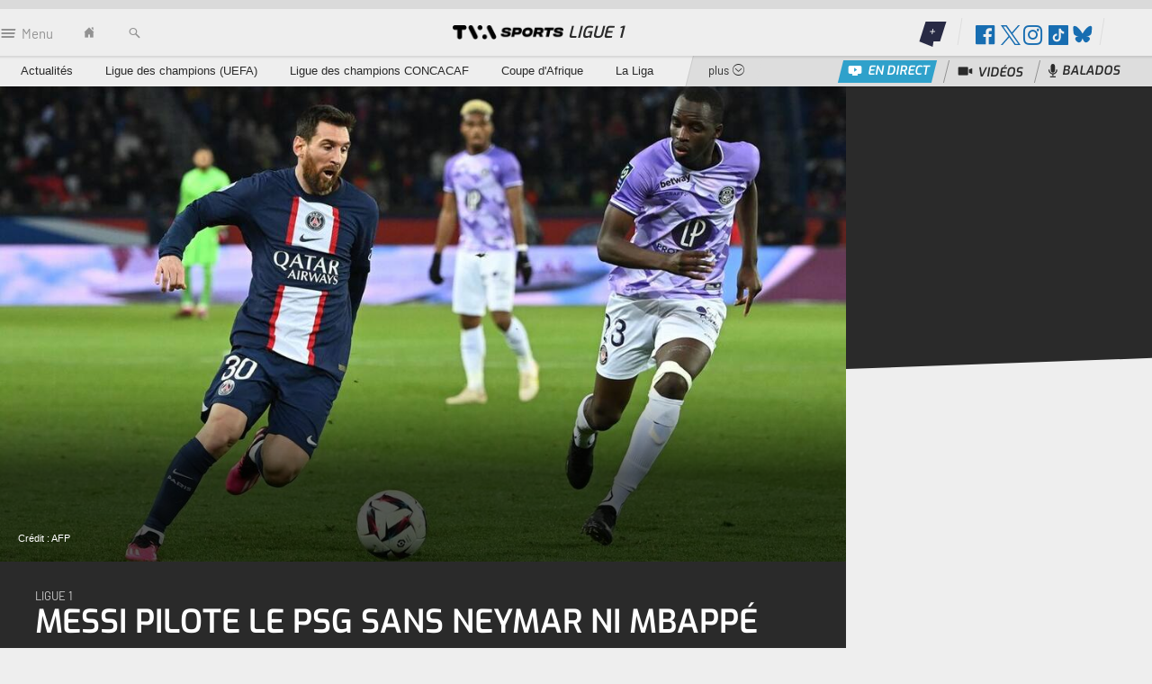

--- FILE ---
content_type: image/svg+xml;charset=UTF-8
request_url: https://theme.tvasports.ca/assets/a1240ea/images/hicks-footer-icon.svg
body_size: 23
content:
<svg width="30" height="30" viewBox="0 0 30 30" fill="none" xmlns="http://www.w3.org/2000/svg">
    <path d="M17.8421 12.7044L29.0028 0H26.359L16.6641 11.0288L8.92656 0H0L11.7032 16.6791L0 30H2.6438L12.8753 18.3507L21.0485 30H29.975M3.598 1.95237H7.65962L26.357 28.1435H22.2944" fill="#539FC7"/>
</svg>


--- FILE ---
content_type: application/javascript; charset=utf-8
request_url: https://fundingchoicesmessages.google.com/f/AGSKWxWlG_PHdHWi1QGptAOM36v0vBM3hwF6IUhi5Pdnt4gJ1G-n9kcNHlL0u0SBdkTEppOkh6P8Ild4oSSyZJgM5PRGzydX4jZQePm48b9SEafyoOF4XUxshztjo83WqCKbn8z05vZnIbYC_hMOEbF7PXgf5AQCG6RepKf9UozIYaFXGs1LxhMu6BA3oFHD/_&clicktag=http-468x060-/ad_rentangle./adswrapper.-article-ads-
body_size: -1290
content:
window['bd6fc4c6-f35e-49ed-aca7-b1a354357593'] = true;

--- FILE ---
content_type: text/javascript;charset=utf-8
request_url: https://api.cxense.com/public/widget/data?json=%7B%22context%22%3A%7B%22referrer%22%3A%22%22%2C%22autoRefresh%22%3Afalse%2C%22url%22%3A%22https%3A%2F%2Fwww.tvasports.ca%2F2023%2F02%2F04%2Fmessi-pilote-le-psg-sans-neymar-ni-mbappe%22%2C%22browserTimezone%22%3A%220%22%7D%2C%22widgetId%22%3A%2277b0a6ec520ac408de55c57ea59e192f127e0d23%22%2C%22user%22%3A%7B%22ids%22%3A%7B%22usi%22%3A%22mjgluuw9mj8jsb8o%22%7D%7D%2C%22prnd%22%3A%22mjgluuw9iqbzle1y%22%7D&media=javascript&sid=1140714022692008809&widgetId=77b0a6ec520ac408de55c57ea59e192f127e0d23&resizeToContentSize=true&useSecureUrls=true&usi=mjgluuw9mj8jsb8o&rnd=455190036&prnd=mjgluuw9iqbzle1y&tzo=0&callback=cXJsonpCB4
body_size: 8867
content:
/**/
cXJsonpCB4({"httpStatus":200,"response":{"items":[{"recs-articleid":"6926013ba7c6fcda0770f767","dominantimage":"https://m1.quebecormedia.com/emp/emp/AdobeStock_2377051173b1c9890-bcb6-4200-8f98-1ab69497f08e_ORIGINAL.jpg?impolicy=crop-resize&x=0&y=300&w=5760&h=3240&width=1200","dominantthumbnail":"https://content-thumbnail.cxpublic.com/content/dominantthumbnail/4034e2d5879bf0d345f8ce5559b973a74604b60a.jpg?693c7947","description":"Les Produits du Québec et sept détaillants locaux bien connus s’unissent pour vous aider à recevoir en grand pour les Fêtes.","campaign":"1","testId":"36","id":"4034e2d5879bf0d345f8ce5559b973a74604b60a","collection":"source unique","placement":"6","title":"14 produits d’ici pour des Fêtes réussies","click_url":"https://api.cxense.com/public/widget/click/[base64]","url":"https://www.salutbonjour.ca/2025/11/26/pensez-les-produits-du-quebec-pour-etre-bien-pret-pour-les-fetes"},{"recs-articleid":"69207463562ffba17bd99b81","dominantimage":"https://m1.quebecormedia.com/emp/emp/Noe_l_Qolab62d39464-d24c-47d7-9a06-10034a049535_ORIGINAL.jpg?impolicy=crop-resize&x=0&y=1855&w=2700&h=1520&width=1200","dominantthumbnail":"https://content-thumbnail.cxpublic.com/content/dominantthumbnail/0ebf4d37f4bea475f75f91f3769a486583a5dd71.jpg?6925c592","description":"Découvrez le guide ultime des idées-cadeaux pour vos proches avec des produits de maquillage, des soins pour la peau et des jouets pour tous.","campaign":"1","testId":"36","id":"0ebf4d37f4bea475f75f91f3769a486583a5dd71","collection":"multi source","placement":"6","title":"Idées-cadeaux: 14 suggestions pour gâter tous vos proches","click_url":"https://api.cxense.com/public/widget/click/[base64]","url":"https://www.clindoeil.ca/2025/11/25/idees-cadeaux-14-suggestions-pour-gater-tous-vos-proches"},{"recs-articleid":"1100908907","dominantimage":"https://m1.quebecormedia.com/emp/emp/AdobeStock_15381272573bc0a82c-e33b-4e25-ba4b-5e78a1f91793_ORIGINAL.jpg?impolicy=crop-resize&x=0&y=349&w=6720&h=3781&width=2560","dominantthumbnail":"https://content-thumbnail.cxpublic.com/content/dominantthumbnail/49587fdc5ce327516a74867d6fa6dc2a5f2ccfe8.jpg?6930ab51","description":"Le calendrier des Fêtes invite aux excès, peut toutefois vite rimer avec brûlures d’estomac, malaises gastriques, indigestion acide et gaz.","campaign":"1","testId":"36","id":"49587fdc5ce327516a74867d6fa6dc2a5f2ccfe8","collection":"multi source","placement":"6","title":"Comment profiter pleinement des repas des Fêtes","click_url":"https://api.cxense.com/public/widget/click/[base64]","url":"https://www.coupdepouce.com/article/la-solution-toute-simple-pour-eviter-les-inconforts-gastriques-durant-les-fetes-470002430"},{"recs-articleid":"69261b3737bcd88c378bb19e","dominantimage":"https://m1.quebecormedia.com/emp/emp/AdobeStock_4071602110a07b169-3ffe-443a-ab5c-fe0015493199_ORIGINAL.jpg?impolicy=crop-resize&x=0&y=192&w=4205&h=2366&width=1200","dominantthumbnail":"https://content-thumbnail.cxpublic.com/content/dominantthumbnail/d9d4cb85a61e88a173608151e2da4ad392024ff8.jpg?6945701f","description":"La peau perd de sa couleur: vivre avec la maladie complexe qu’est le vitiligo","campaign":"1","testId":"36","id":"d9d4cb85a61e88a173608151e2da4ad392024ff8","collection":"multi source","placement":"6","title":"Comprendre le vitiligo: vivre avec une maladie complexe","click_url":"https://api.cxense.com/public/widget/click/[base64]","url":"https://www.journaldequebec.com/2025/11/28/comprendre-le-vitiligo-vivre-avec-une-maladie-complexe"},{"recs-articleid":"691f34966436234cc84c91d0","dominantimage":"https://m1.quebecormedia.com/emp/emp/AdobeStock_46124100873690b22-40cc-4ce7-b70f-e3d9031d2240_ORIGINAL.jpg?impolicy=crop-resize&x=0&y=415&w=7952&h=4474&width=1200","dominantthumbnail":"https://content-thumbnail.cxpublic.com/content/dominantthumbnail/6401f0e6745e25233f8abd757e22b9c3c8e2ea68.jpg?6929bfc3","description":"Rien ne vaut un bon roman pour faire plaisir aux passionnés de lecture en ce temps des Fêtes!","campaign":"1","testId":"36","id":"6401f0e6745e25233f8abd757e22b9c3c8e2ea68","collection":"multi source","placement":"6","title":"3 suggestions de lecture à offrir ou à s'offrir","click_url":"https://api.cxense.com/public/widget/click/[base64]","url":"https://www.journaldemontreal.com/2025/11/28/3-suggestions-de-lecture-a-offrir-ou-a-soffrir"},{"recs-articleid":"691ddbab09298044a7404490","dominantimage":"https://m1.quebecormedia.com/emp/emp/Manmade_BlackFriday_BundleNewspaper_FR50d474fb-0348-413b-bf49-884f81a09de7_ORIGINAL.jpg?impolicy=crop-resize&x=0&y=961&w=3849&h=2167&width=1200","dominantthumbnail":"https://content-thumbnail.cxpublic.com/content/dominantthumbnail/cd86172a6cb512aab5987251b0e55e0ef4269c18.jpg?6929b87f","description":"Pour la deuxième année consécutive, la marque québécoise Manmade revient avec une offre du Vendredi fou.","campaign":"1","testId":"36","id":"cd86172a6cb512aab5987251b0e55e0ef4269c18","collection":"multi source","placement":"6","title":"Le cadeau parfait pour lui, plus d'économie pour vous!","click_url":"https://api.cxense.com/public/widget/click/[base64]","url":"https://www.journaldemontreal.com/2025/11/28/le-cadeau-parfait-pour-lui-plus-deconomie-pour-vous"},{"recs-articleid":"691f2d76b9e3ca8d619dd7e4","dominantimage":"https://m1.quebecormedia.com/emp/emp/header_Loblaws8314a51b-5835-4957-8db2-9ec3a4109c55_ORIGINAL.jpg?impolicy=crop-resize&x=0&y=299&w=1530&h=860&width=1200","dominantthumbnail":"https://content-thumbnail.cxpublic.com/content/dominantthumbnail/a645c4a56853dfe51653b1d54d0c08e533735a89.jpg?693ac9bc","description":"Accumulez des points sur vos achats quotidiens que ce soit à l’épicerie, à la station d’essence ou à l’achat de produits de santé et de beauté.","campaign":"1","testId":"36","id":"a645c4a56853dfe51653b1d54d0c08e533735a89","collection":"multi source","placement":"6","title":"Un programme qui permet d’économiser sur les essentiels de tous les jours","click_url":"https://api.cxense.com/public/widget/click/[base64]","url":"https://www.journaldemontreal.com/2025/11/21/un-programme-qui-permet-deconomiser-sur-les-essentiels-de-tous-les-jours"},{"recs-articleid":"690cbaf6bcb984e266ad3e9c","dominantimage":"https://m1.quebecormedia.com/emp/emp/AdobeStock_488708999cbb8e243-815d-4241-834e-0510137d099e_ORIGINAL.jpg?impolicy=crop-resize&x=0&y=312&w=6000&h=3376&width=1200","dominantthumbnail":"https://content-thumbnail.cxpublic.com/content/dominantthumbnail/196e0c9d28790c64ad78f78ea98ca0b7faf257c5.jpg?6930537c","description":"Le Québec se construit sur la confiance, la solidarité et l’épargne collective","campaign":"1","testId":"36","id":"196e0c9d28790c64ad78f78ea98ca0b7faf257c5","collection":"multi source","placement":"6","title":"Comment l’épargne d’ici transforme nos entreprises","click_url":"https://api.cxense.com/public/widget/click/[base64]","url":"https://www.journaldemontreal.com/2025/11/10/decouvrez-comment-votre-epargne-renforce-le-quebec-de-demain"}],"template":"<div data-cx_61ws tmp:class=\"cx-flex-module\">\n  <!--%\n  var items = data.response.items;\n  for (var i = 0; i < items.length; i++) {\n    var item = items[i];\n    var itemImage = item.dominantthumbnail || '';\n  %-->\n\n    <!--% if (itemImage) { %-->\n  <a tmp:id=\"{{cX.CCE.clickTracker(item)}}\" tmp:class=\"cx-item\" tmp:href=\"{{item.url}}\" tmp:target=\"_top\" tmp:title=\"{{item.title}}\">\n    <img tmp:srcset=\"{{itemImage}} 300w, {{item.dominantimage}} 960w\" tmp:sizes=\"(max-width: 600px) 300px, 960px\" tmp:src=\"{{itemImage}}\" tmp:alt=\"\">\n    <h3>{{item.title}}</h3>\n  </a>\n    <!--% } else {%-->\n  <a tmp:id=\"{{cX.CCE.clickTracker(item)}}\" tmp:class=\"cx-item text-only\" tmp:href=\"{{item.url}}\" tmp:target=\"_top\" tmp:title=\"{{item.title}}\">\n    <h3>{{item.title}}</h3>\n      <!--% if (item.description) { %-->\n    <span>{{item.description}}</span>\n      <!--% } %-->\n  </a>\n    <!--% } %-->\n  <!--% } %-->\n</div>\n","style":"@import url('https://fonts.googleapis.com/css2?family=Roboto&display=swap');\n\n.cx-flex-module[data-cx_61ws] {\n    --cx-columns: 4;\n    --cx-item-gap: 4px;\n    --cx-image-height: 220px;\n    --cx-background-color: #FFF;\n    --cx-text-color: #555;\n    --cx-text-hover-color: #000;\n    --cx-font-size: 15px;\n    --cx-font-family: 'Roboto', arial, helvetica, sans-serif;\n    --cx-item-width: calc(100% / var(--cx-columns));\n    display: flex;\n    flex-wrap: wrap;\n    justify-content: space-evenly;\n    background: var(--cx-background-color);\n    padding: var(--cx-item-gap);\n}\n\n.cx-flex-module[data-cx_61ws] .cx-item {\n    width: calc(var(--cx-item-width) - var(--cx-columns) * var(--cx-item-gap));\n    margin: var(--cx-item-gap) var(--cx-item-gap) calc(2 * var(--cx-item-gap)) var(--cx-item-gap);\n    flex-grow: 1;\n    display: block;\n    text-decoration: none;\n}\n\n.cx-flex-module[data-cx_61ws] .cx-item.text-only {\n    background: #FAFAFA;\n    padding: 15px;\n    box-sizing: border-box;\n}\n\n.cx-flex-module[data-cx_61ws] img {\n    width: 100%;\n    height: var(--cx-image-height);\n    object-fit: cover;\n    background: #EFEFEF;\n}\n\n.cx-flex-module[data-cx_61ws] .cx-item h3 {\n    font-family: var(--cx-font-family);\n    font-size: var(--cx-font-size);\n    font-weight: bold;\n    color: var(--cx-text-color);\n    line-height: 1.3;\n    padding: 0;\n    margin: 0;\n}\n\n.cx-flex-module[data-cx_61ws] .cx-item.text-only span {\n    font-family: var(--cx-font-family);\n    font-size: 90%;\n    color: var(--cx-text-color);\n    filter: opacity(0.5);\n    margin: 5px 0;\n    line-height: 1.3;\n}\n\n.cx-flex-module[data-cx_61ws] .cx-item:hover {\n    opacity: 0.95;\n}\n\n.cx-flex-module[data-cx_61ws] .cx-item:hover h3 {\n    color: var(--cx-text-hover-color);\n}\n\n@media screen and (max-width: 600px) {\n    .cx-flex-module[data-cx_61ws] .cx-item {\n        width: calc(100% - 4 * var(--cx-item-gap));\n        height: unset;\n        margin: var(--cx-item-gap) calc(2 * var(--cx-item-gap));\n    }\n\n    .cx-flex-module[data-cx_61ws] .cx-item h3 {\n        font-size: 5vw;\n    }\n\n    .cx-flex-module[data-cx_61ws] img {\n        height: unset;\n    }\n}\n\n/* IE10+ */\n@media screen\\0 {\n    .cx-flex-module[data-cx_61ws] {\n        background: #FFF;\n        padding: 4px;\n    }\n\n    .cx-flex-module[data-cx_61ws] .cx-item {\n        width: calc(33% - 12px);\n        margin: 4px;\n    }\n\n    .cx-flex-module[data-cx_61ws] img {\n        min-height: auto;\n    }\n\n    .cx-flex-module[data-cx_61ws] .cx-item h3 {\n        font-family: Roboto, arial, helvetica, sans-serif;\n        font-size: 14px;\n        color: #555;\n        margin: 5px 0;\n    }\n\n    .cx-flex-module[data-cx_61ws] .cx-item:hover h3 {\n        color: #000;\n    }\n\n    .cx-flex-module[data-cx_61ws] .cx-item.text-only span {\n        font-family: Roboto, arial, helvetica, sans-serif;\n        color: #AAA;\n    }\n}\n","prnd":"mjgluuw9iqbzle1y"}})

--- FILE ---
content_type: image/svg+xml;charset=UTF-8
request_url: https://theme.tvasports.ca/assets/a1240ea/images/icon-hicks-share-blue.svg
body_size: 34
content:
<svg width="17" height="16" viewBox="0 0 17 16" fill="none" xmlns="http://www.w3.org/2000/svg">
    <path d="M9.58892 6.77569L15.5463 0H14.1351L8.96012 5.88203L4.82999 0H0.0651855L6.31212 8.89552L0.0651855 16H1.47639L6.93772 9.78704L11.3004 16H16.0652M1.98572 1.04127H4.15372L14.134 15.0099H11.9655" fill="#16ACEA"/>
</svg>


--- FILE ---
content_type: image/svg+xml;charset=UTF-8
request_url: https://theme.tvasports.ca/assets/a1240ea/images/tvaplus_white.svg
body_size: 633
content:
<svg width="84" height="23" viewBox="0 0 84 23" fill="none" xmlns="http://www.w3.org/2000/svg">
<path d="M18.8127 0H3.77385C1.58304 0 0 1.60537 0 3.73393C0 5.86248 1.58304 7.46786 3.77385 7.46786H7.51943V18.9563C7.51943 21.4432 9.19434 22.9196 11.2933 22.9196C13.3922 22.9196 15.0671 21.4504 15.0671 18.9563V7.46069H18.8127C21.0035 7.46069 22.5866 5.85532 22.5866 3.72676C22.5866 1.60537 21.0106 0 18.8127 0Z" fill="white"/>
<path d="M40.2048 16.8851L33.1659 2.6159C32.2613 0.817021 31.0669 0 29.5545 0C27.392 0 25.7807 1.66988 25.7807 3.7626C25.7807 4.51511 25.9432 5.20313 26.3602 6.02015L33.392 20.2894C34.2966 22.0882 35.491 22.9053 37.0033 22.9053C39.1659 22.9053 40.7772 21.2354 40.7772 19.1427C40.7843 18.3901 40.6217 17.7021 40.2048 16.8851Z" fill="white"/>
<path d="M40.721 3.8916C40.721 6.08466 42.3959 7.7832 44.5584 7.7832C46.721 7.7832 48.3959 6.08466 48.3959 3.8916C48.3959 1.69854 46.721 0 44.5584 0C42.3959 0 40.721 1.69854 40.721 3.8916Z" fill="white"/>
<path d="M55.9506 19.0137C55.9506 16.8207 54.2757 15.1222 52.1131 15.1222C49.9506 15.1222 48.2686 16.8207 48.2686 19.0137C48.2686 21.2068 49.9435 22.9053 52.1061 22.9053C54.2686 22.9053 55.9506 21.2068 55.9506 19.0137Z" fill="white"/>
<path d="M56.4664 6.02015L63.4982 20.2894C64.4027 22.0882 65.5971 22.9053 67.1095 22.9053C69.272 22.9053 70.8833 21.2354 70.8833 19.1427C70.8833 18.3901 70.7208 17.7021 70.3038 16.8851L63.2791 2.6159C62.3745 0.817021 61.1801 0 59.6607 0C57.4982 0 55.8869 1.66988 55.8869 3.7626C55.8869 4.51511 56.0494 5.20313 56.4664 6.02015Z" fill="white"/>
<path d="M84.0015 6.22799C84.0015 5.3608 83.4079 4.67279 82.4114 4.67279H79.3937V1.61254C79.3937 0.602015 78.7082 0 77.8601 0C77.005 0 76.3266 0.602015 76.3266 1.61254V4.67279H73.3089C72.3124 4.67279 71.7188 5.36797 71.7188 6.22799C71.7188 7.09518 72.3124 7.7832 73.3089 7.7832H76.3266V10.8434C76.3266 11.854 77.0121 12.456 77.8601 12.456C78.7153 12.456 79.3937 11.854 79.3937 10.8434V7.7832H82.4114C83.4079 7.79036 84.0015 7.09518 84.0015 6.22799Z" fill="white"/>
</svg>


--- FILE ---
content_type: text/javascript;charset=utf-8
request_url: https://p1cluster.cxense.com/p1.js
body_size: 101
content:
cX.library.onP1('12d4gcmsgp8uw3o8ghw1xacr4x');


--- FILE ---
content_type: text/javascript;charset=utf-8
request_url: https://api.cxense.com/public/widget/data?json=%7B%22context%22%3A%7B%22referrer%22%3A%22%22%2C%22autoRefresh%22%3Afalse%2C%22url%22%3A%22https%3A%2F%2Fwww.tvasports.ca%2F2023%2F02%2F04%2Fmessi-pilote-le-psg-sans-neymar-ni-mbappe%22%2C%22browserTimezone%22%3A%220%22%7D%2C%22widgetId%22%3A%221df0486cf157971068201b8a71a8a6614642a54e%22%2C%22user%22%3A%7B%22ids%22%3A%7B%22usi%22%3A%22mjgluuw9mj8jsb8o%22%7D%7D%2C%22prnd%22%3A%22mjgluuw9iqbzle1y%22%7D&media=javascript&sid=1140714022692008809&widgetId=1df0486cf157971068201b8a71a8a6614642a54e&resizeToContentSize=true&useSecureUrls=true&usi=mjgluuw9mj8jsb8o&rnd=1004345346&prnd=mjgluuw9iqbzle1y&tzo=0&callback=cXJsonpCB2
body_size: 9785
content:
/**/
cXJsonpCB2({"httpStatus":200,"response":{"items":[{"recs-category":"LNH","dominantimagedimensions":"1000x563","recs-articleid":"69470849cd2fea7f398201fe","recs-image":"https://m1.quebecormedia.com/emp/emp/25723dd2-c27a-4442-8163-8949a1c56429_ORIGINAL.jpg?impolicy=crop-resize&x=1&y=122&w=1701&h=958&width=600","description":"L'attaquant n'est pas resté sur la glace pour un avantage numérique des Flyers, à son mécontentement.","collection":"TVA Sports - Contenu vidéo","dominantthumbnaildimensions":"300x169","title":"Marabout, Matvei Michkov s'obstine avec son entraîneur au banc","recs-que-image1x1":"https://m1.quebecormedia.com/emp/emp/25723dd2-c27a-4442-8163-8949a1c56429_ORIGINAL.jpg?impolicy=crop-resize&x=0&y=0&w=0&h=0&width=600","url":"https://www.tvasports.ca/2025/12/20/marabout-matvei-michkov-sobstine-avec-son-entraineur-au-banc","dominantimage":"https://m1.quebecormedia.com/emp/emp/25723dd2-c27a-4442-8163-8949a1c56429_ORIGINAL.jpg?impolicy=crop-resize&x=1&y=122&w=1701&h=958&width=1000","dominantthumbnail":"https://content-thumbnail.cxpublic.com/content/dominantthumbnail/ca9bfa7626432507005238de2faca2caf3107350.jpg?69470876","campaign":"undefined","testId":"14","id":"ca9bfa7626432507005238de2faca2caf3107350","placement":"6","recs-que-category":"LNH","click_url":"https://api.cxense.com/public/widget/click/[base64]"},{"recs-category":"LNH","dominantimagedimensions":"1000x563","recs-articleid":"69475bc6cd2fea7f39820241","recs-image":"https://m1.quebecormedia.com/emp/emp/ff4b0740-278a-11ec-8f79-d7490aca8aaf_ORIGINAL.jpg?impolicy=crop-resize&x=0&y=46&w=1200&h=676&width=600","description":"L’ancien directeur général du CH quitte l’organisation des Kings.","collection":"TVA Sports - Contenu non-vidéo","dominantthumbnaildimensions":"300x169","title":"Marc Bergevin quitte la Californie pour Buffalo","recs-que-image1x1":"https://m1.quebecormedia.com/emp/emp/ff4b0740-278a-11ec-8f79-d7490aca8aaf_ORIGINAL.jpg?impolicy=crop-resize&x=0&y=0&w=0&h=0&width=600","url":"https://www.tvasports.ca/2025/12/20/marc-bergevin-quitte-la-californie-pour-buffalo","dominantimage":"https://m1.quebecormedia.com/emp/emp/ff4b0740-278a-11ec-8f79-d7490aca8aaf_ORIGINAL.jpg?impolicy=crop-resize&x=0&y=46&w=1200&h=676&width=1000","dominantthumbnail":"https://content-thumbnail.cxpublic.com/content/dominantthumbnail/801447e766d0a05b6fe041f02cf65d3e0fb2b28b.jpg?69480cea","campaign":"1","testId":"14","id":"801447e766d0a05b6fe041f02cf65d3e0fb2b28b","placement":"6","recs-que-category":"LNH","click_url":"https://api.cxense.com/public/widget/click/[base64]"},{"recs-category":"JiC","dominantimagedimensions":"1000x563","recs-articleid":"6941f479f362215ac9b7cb0a","recs-image":"https://m1.quebecormedia.com/emp/emp/7e7439f0-dad9-11f0-9b1f-5504697140b7_ORIGINAL.jpg?impolicy=crop-resize&x=0&y=204&w=5000&h=2815&width=600","description":"À 34 ans, le robuste ailier écoule la dernière année de son contrat avec les Flyers.","collection":"TVA Sports - Contenu vidéo","dominantthumbnaildimensions":"300x169","title":"Quel avenir pour Nicolas Deslauriers?","recs-que-image1x1":"https://m1.quebecormedia.com/emp/emp/7e7439f0-dad9-11f0-9b1f-5504697140b7_ORIGINAL.jpg?impolicy=crop-resize&x=0&y=0&w=0&h=0&width=600","url":"https://www.tvasports.ca/2025/12/16/quel-avenir-pour-nicolas-deslauriers","dominantimage":"https://m1.quebecormedia.com/emp/emp/7e7439f0-dad9-11f0-9b1f-5504697140b7_ORIGINAL.jpg?impolicy=crop-resize&x=0&y=204&w=5000&h=2815&width=1000","dominantthumbnail":"https://content-thumbnail.cxpublic.com/content/dominantthumbnail/c0d9883efac87df5d96fa91d1fae97f2693bc6ee.jpg?6942013f","campaign":"undefined","testId":"14","id":"c0d9883efac87df5d96fa91d1fae97f2693bc6ee","placement":"6","recs-que-category":"JiC","click_url":"https://api.cxense.com/public/widget/click/[base64]"},{"recs-category":"Canadiens de Montréal","dominantimagedimensions":"1000x563","recs-articleid":"6946e52b905fc8038b28dc8f","recs-image":"https://m1.quebecormedia.com/emp/emp/754357e0-29c1-11f0-98d5-23747020f050_ORIGINAL.jpg?impolicy=crop-resize&x=0&y=65&w=1200&h=675&width=600","description":"Les responsables de la gestion de la masse salariale du Tricolore ont dû être ingénieux tard vendredi soir.","collection":"TVA Sports - Contenu vidéo","dominantthumbnaildimensions":"300x169","title":"La gymnastique salariale derrière l'acquisition de Phillip Danault","recs-que-image1x1":"https://m1.quebecormedia.com/emp/emp/754357e0-29c1-11f0-98d5-23747020f050_ORIGINAL.jpg?impolicy=crop-resize&x=0&y=0&w=0&h=0&width=600","url":"https://www.tvasports.ca/2025/12/20/la-gymnastique-salariale-derriere-lacquisition-de-phillip-danault","dominantimage":"https://m1.quebecormedia.com/emp/emp/754357e0-29c1-11f0-98d5-23747020f050_ORIGINAL.jpg?impolicy=crop-resize&x=0&y=65&w=1200&h=675&width=1000","dominantthumbnail":"https://content-thumbnail.cxpublic.com/content/dominantthumbnail/def0b6059d9f4549a0405d937b1dadc18dd661c1.jpg?6946e9fe","campaign":"undefined","testId":"14","id":"def0b6059d9f4549a0405d937b1dadc18dd661c1","placement":"6","recs-que-category":"Canadiens de Montréal","click_url":"https://api.cxense.com/public/widget/click/[base64]"},{"recs-category":"Canadiens de Montréal","dominantimagedimensions":"1000x563","recs-articleid":"69480221905fc8038b28dd70","recs-image":"https://m1.quebecormedia.com/emp/emp/fed023b0-ded1-11f0-9b1f-5504697140b7_ORIGINAL.jpg?impolicy=crop-resize&x=0&y=5&w=3000&h=1689&width=600","description":"Dans un match historique, les Penguins l'emportent 4 à 3 en tirs de barrage contre le Canadien.","collection":"TVA Sports - Contenu vidéo","dominantthumbnaildimensions":"300x169","title":"Le Kid devance le Magnifique et le CH ne peut compléter le balayage","recs-que-image1x1":"https://m1.quebecormedia.com/emp/emp/fed023b0-ded1-11f0-9b1f-5504697140b7_ORIGINAL.jpg?impolicy=crop-resize&x=0&y=0&w=0&h=0&width=600","url":"https://www.tvasports.ca/2025/12/21/le-ch-vise-le-coup-de-balai-face-aux-penguins","dominantimage":"https://m1.quebecormedia.com/emp/emp/fed023b0-ded1-11f0-9b1f-5504697140b7_ORIGINAL.jpg?impolicy=crop-resize&x=0&y=5&w=3000&h=1689&width=1000","dominantthumbnail":"https://content-thumbnail.cxpublic.com/content/dominantthumbnail/f1952da3acb4f0586f9a346f5f7692c51c645530.jpg?6948b5af","campaign":"undefined","testId":"14","id":"f1952da3acb4f0586f9a346f5f7692c51c645530","placement":"6","recs-que-category":"Canadiens de Montréal","click_url":"https://api.cxense.com/public/widget/click/[base64]"},{"recs-category":"Canadiens de Montréal","dominantimagedimensions":"1000x562","recs-articleid":"6943326bf362215ac9b7cc9d","recs-image":"https://m1.quebecormedia.com/emp/emp/Capture_d_e_cran_le_2025_12_17_a_17.41.1649b6c2e6-de44-4ae5-97e3-1e897c0e87ed_ORIGINAL.jpg?impolicy=crop-resize&x=0&y=110&w=1073&h=603&width=600","description":"Ivan Demidov a montré pour la première fois son côté plus agressif durant le match face aux Flyers.","collection":"TVA Sports - Contenu vidéo","dominantthumbnaildimensions":"300x169","title":"Ivan Demidov : «Je me suis dit : “coudonc, il veut jeter les mitaines”»","recs-que-image1x1":"https://m1.quebecormedia.com/emp/emp/Capture_d_e_cran_le_2025_12_17_a_17.41.1649b6c2e6-de44-4ae5-97e3-1e897c0e87ed_ORIGINAL.jpg?impolicy=crop-resize&x=0&y=0&w=0&h=0&width=600","url":"https://www.tvasports.ca/2025/12/17/ivan-demidov--je-me-suis-dit--coudonc-il-veut-jeter-les-mitaines","dominantimage":"https://m1.quebecormedia.com/emp/emp/Capture_d_e_cran_le_2025_12_17_a_17.41.1649b6c2e6-de44-4ae5-97e3-1e897c0e87ed_ORIGINAL.jpg?impolicy=crop-resize&x=0&y=110&w=1073&h=603&width=1000","dominantthumbnail":"https://content-thumbnail.cxpublic.com/content/dominantthumbnail/39dfb2354c772424f1b7519d413f4cacd2438592.jpg?6943328c","campaign":"undefined","testId":"14","id":"39dfb2354c772424f1b7519d413f4cacd2438592","placement":"6","recs-que-category":"Canadiens de Montréal","click_url":"https://api.cxense.com/public/widget/click/[base64]"},{"recs-category":"Canadiens de Montréal","dominantimagedimensions":"1000x563","recs-articleid":"69486975905fc8038b28ddda","recs-image":"https://m1.quebecormedia.com/emp/emp/cf933e10-b9e8-11f0-aeed-0ffe4e380456_ORIGINAL.jpg?impolicy=crop-resize&x=0&y=121&w=5000&h=2815&width=600","description":"Des décisions difficiles pourraient attendre le Canadien quand tous les joueurs à l'infirmerie reviendront.","collection":"TVA Sports - Contenu non-vidéo","dominantthumbnaildimensions":"300x169","title":"Le retour éventuel des blessés: un possible casse-tête pour le CH","recs-que-image1x1":"https://m1.quebecormedia.com/emp/emp/cf933e10-b9e8-11f0-aeed-0ffe4e380456_ORIGINAL.jpg?impolicy=crop-resize&x=0&y=0&w=0&h=0&width=600","url":"https://www.tvasports.ca/2025/12/21/le-retour-eventuel-des-blesses-un-possible-casse-tete-pour-le-ch","dominantimage":"https://m1.quebecormedia.com/emp/emp/cf933e10-b9e8-11f0-aeed-0ffe4e380456_ORIGINAL.jpg?impolicy=crop-resize&x=0&y=121&w=5000&h=2815&width=1000","dominantthumbnail":"https://content-thumbnail.cxpublic.com/content/dominantthumbnail/3c040aaea4cd0e1ba5eac5a3d4a306da2f7e0b02.jpg?69487722","campaign":"1","testId":"14","id":"3c040aaea4cd0e1ba5eac5a3d4a306da2f7e0b02","placement":"6","recs-que-category":"Canadiens de Montréal","click_url":"https://api.cxense.com/public/widget/click/[base64]"},{"recs-category":"LNH","dominantimagedimensions":"1000x563","recs-articleid":"694063390ee9a05ff9e7f859","recs-image":"https://m1.quebecormedia.com/emp/emp/6cdcce70-155c-11f0-a2ca-87071e11518e_ORIGINAL.jpg?impolicy=crop-resize&x=0&y=0&w=5000&h=2815&width=600","description":"Le Suédois Berggren avait connu des débuts prometteurs dans la LNH, mais sa carrière a piqué du nez par la suite.","collection":"TVA Sports - Contenu non-vidéo","dominantthumbnaildimensions":"300x169","title":"Surprise des Red Wings au ballottage","recs-que-image1x1":"https://m1.quebecormedia.com/emp/emp/6cdcce70-155c-11f0-a2ca-87071e11518e_ORIGINAL.jpg?impolicy=crop-resize&x=0&y=0&w=0&h=0&width=600","url":"https://www.tvasports.ca/2025/12/15/un-morceau-important-du-yzerplan-au-ballottage","dominantimage":"https://m1.quebecormedia.com/emp/emp/6cdcce70-155c-11f0-a2ca-87071e11518e_ORIGINAL.jpg?impolicy=crop-resize&x=0&y=0&w=5000&h=2815&width=1000","dominantthumbnail":"https://content-thumbnail.cxpublic.com/content/dominantthumbnail/5283e106f4a9026c581c0287004bd1b3af62ec59.jpg?6940adbf","campaign":"1","testId":"14","id":"5283e106f4a9026c581c0287004bd1b3af62ec59","placement":"6","recs-que-category":"LNH","click_url":"https://api.cxense.com/public/widget/click/[base64]"},{"recs-category":"Canadiens de Montréal","dominantimagedimensions":"1000x563","recs-articleid":"694738e8905fc8038b28dd1d","recs-image":"https://m1.quebecormedia.com/emp/emp/410000_2195277730034c-f7c0-4d84-af16-56cb1f4002a6_ORIGINAL.jpg?impolicy=crop-resize&x=0&y=428&w=8192&h=4608&width=600","description":"Samuel Montembeault a été plus solide durant son deuxième match avec le Rocket de Laval, qui s’est néanmoins soldé par un revers.","collection":"TVA Sports - Contenu non-vidéo","dominantthumbnaildimensions":"300x169","title":"Une autre défaite honorable avec Laval pour Samuel Montembeault","recs-que-image1x1":"https://m1.quebecormedia.com/emp/emp/410000_2195277730034c-f7c0-4d84-af16-56cb1f4002a6_ORIGINAL.jpg?impolicy=crop-resize&x=0&y=0&w=0&h=0&width=600","url":"https://www.tvasports.ca/2025/12/20/une-autre-defaite-honorable-a-laval-pour-samuel-montembeault","dominantimage":"https://m1.quebecormedia.com/emp/emp/410000_2195277730034c-f7c0-4d84-af16-56cb1f4002a6_ORIGINAL.jpg?impolicy=crop-resize&x=0&y=428&w=8192&h=4608&width=1000","dominantthumbnail":"https://content-thumbnail.cxpublic.com/content/dominantthumbnail/c29ccdcb92176428063924fc36e62be7b546544f.jpg?69485d1a","campaign":"1","testId":"14","id":"c29ccdcb92176428063924fc36e62be7b546544f","placement":"6","recs-que-category":"Canadiens de Montréal","click_url":"https://api.cxense.com/public/widget/click/[base64]"}],"template":"<div data-cx_c9y7 tmp:class=\"cx-flex-module\">\n  <!--%\n  var items = data.response.items;\n  for (var i = 0; i < items.length; i++) {\n    var item = items[i];\n    var itemImage = item.dominantthumbnail || '';\n  %-->\n\n    <!--% if (itemImage) { %-->\n  <a tmp:id=\"{{cX.CCE.clickTracker(item)}}\" tmp:class=\"cx-item\" tmp:href=\"{{item.url}}\" tmp:target=\"_top\" tmp:title=\"{{item.title}}\">\n    <img tmp:srcset=\"{{itemImage}} 300w, {{item.dominantimage}} 960w\" tmp:sizes=\"(max-width: 600px) 300px, 960px\" tmp:src=\"{{itemImage}}\" tmp:alt=\"\">\n    <h3>{{item.title}}</h3>\n  </a>\n    <!--% } else {%-->\n  <a tmp:id=\"{{cX.CCE.clickTracker(item)}}\" tmp:class=\"cx-item text-only\" tmp:href=\"{{item.url}}\" tmp:target=\"_top\" tmp:title=\"{{item.title}}\">\n    <h3>{{item.title}}</h3>\n      <!--% if (item.description) { %-->\n    <span>{{item.description}}</span>\n      <!--% } %-->\n  </a>\n    <!--% } %-->\n  <!--% } %-->\n</div>\n","style":"@import url('https://fonts.googleapis.com/css2?family=Roboto&display=swap');\n\n.cx-flex-module[data-cx_c9y7] {\n    --cx-columns: 3;\n    --cx-item-gap: 4px;\n    --cx-image-height: 220px;\n    --cx-background-color: #FFF;\n    --cx-text-color: #555;\n    --cx-text-hover-color: #000;\n    --cx-font-size: 15px;\n    --cx-font-family: 'Roboto', arial, helvetica, sans-serif;\n    --cx-item-width: calc(100% / var(--cx-columns));\n    display: flex;\n    flex-wrap: wrap;\n    justify-content: space-evenly;\n    background: var(--cx-background-color);\n    padding: var(--cx-item-gap);\n}\n\n.cx-flex-module[data-cx_c9y7] .cx-item {\n    width: calc(var(--cx-item-width) - var(--cx-columns) * var(--cx-item-gap));\n    margin: var(--cx-item-gap) var(--cx-item-gap) calc(2 * var(--cx-item-gap)) var(--cx-item-gap);\n    flex-grow: 1;\n    display: block;\n    text-decoration: none;\n}\n\n.cx-flex-module[data-cx_c9y7] .cx-item.text-only {\n    background: #FAFAFA;\n    padding: 15px;\n    box-sizing: border-box;\n}\n\n.cx-flex-module[data-cx_c9y7] img {\n    width: 100%;\n    height: var(--cx-image-height);\n    object-fit: cover;\n    background: #EFEFEF;\n}\n\n.cx-flex-module[data-cx_c9y7] .cx-item h3 {\n    font-family: var(--cx-font-family);\n    font-size: var(--cx-font-size);\n    font-weight: bold;\n    color: var(--cx-text-color);\n    line-height: 1.3;\n    padding: 0;\n    margin: 0;\n}\n\n.cx-flex-module[data-cx_c9y7] .cx-item.text-only span {\n    font-family: var(--cx-font-family);\n    font-size: 90%;\n    color: var(--cx-text-color);\n    filter: opacity(0.5);\n    margin: 5px 0;\n    line-height: 1.3;\n}\n\n.cx-flex-module[data-cx_c9y7] .cx-item:hover {\n    opacity: 0.95;\n}\n\n.cx-flex-module[data-cx_c9y7] .cx-item:hover h3 {\n    color: var(--cx-text-hover-color);\n}\n\n@media screen and (max-width: 600px) {\n    .cx-flex-module[data-cx_c9y7] .cx-item {\n        width: calc(100% - 4 * var(--cx-item-gap));\n        height: unset;\n        margin: var(--cx-item-gap) calc(2 * var(--cx-item-gap));\n    }\n\n    .cx-flex-module[data-cx_c9y7] .cx-item h3 {\n        font-size: 5vw;\n    }\n\n    .cx-flex-module[data-cx_c9y7] img {\n        height: unset;\n    }\n}\n\n/* IE10+ */\n@media screen\\0 {\n    .cx-flex-module[data-cx_c9y7] {\n        background: #FFF;\n        padding: 4px;\n    }\n\n    .cx-flex-module[data-cx_c9y7] .cx-item {\n        width: calc(33% - 12px);\n        margin: 4px;\n    }\n\n    .cx-flex-module[data-cx_c9y7] img {\n        min-height: auto;\n    }\n\n    .cx-flex-module[data-cx_c9y7] .cx-item h3 {\n        font-family: Roboto, arial, helvetica, sans-serif;\n        font-size: 14px;\n        color: #555;\n        margin: 5px 0;\n    }\n\n    .cx-flex-module[data-cx_c9y7] .cx-item:hover h3 {\n        color: #000;\n    }\n\n    .cx-flex-module[data-cx_c9y7] .cx-item.text-only span {\n        font-family: Roboto, arial, helvetica, sans-serif;\n        color: #AAA;\n    }\n}\n","prnd":"mjgluuw9iqbzle1y"}})

--- FILE ---
content_type: image/svg+xml;charset=UTF-8
request_url: https://theme.tvasports.ca/assets/a1240ea/images/tiktok-icon-footer.svg
body_size: 629
content:
<svg width="31" height="31" viewBox="0 0 31 31" fill="none" xmlns="http://www.w3.org/2000/svg">
<path d="M29.45 0H1.55C1.13891 0 0.744666 0.163303 0.453984 0.453984C0.163303 0.744666 0 1.13891 0 1.55V29.45C0 29.8611 0.163303 30.2553 0.453984 30.546C0.744666 30.8367 1.13891 31 1.55 31H29.45C29.8611 31 30.2553 30.8367 30.546 30.546C30.8367 30.2553 31 29.8611 31 29.45V1.55C31 1.13891 30.8367 0.744666 30.546 0.453984C30.2553 0.163303 29.8611 0 29.45 0ZM24.3644 13.5238C24.1955 13.5408 24.025 13.5485 23.8561 13.5501C22.9364 13.5513 22.031 13.3233 21.2216 12.8868C20.4121 12.4503 19.7242 11.819 19.22 11.0499V19.5641C19.2203 20.8092 18.8514 22.0264 18.1598 23.0617C17.4683 24.0971 16.4852 24.9041 15.335 25.3808C14.1847 25.8574 12.919 25.9822 11.6978 25.7393C10.4767 25.4965 9.35493 24.897 8.47453 24.0166C7.59413 23.1362 6.9946 22.0144 6.75177 20.7933C6.50894 19.5721 6.63373 18.3064 7.11034 17.1561C7.58695 16.0059 8.39398 15.0228 9.42935 14.3313C10.4647 13.6397 11.6819 13.2708 12.927 13.2711C13.0588 13.2711 13.1858 13.2835 13.316 13.2912V16.3912C12.8824 16.3387 12.4426 16.3754 12.0236 16.4991C11.6047 16.6228 11.2154 16.8309 10.8798 17.1105C10.5442 17.3901 10.2694 17.7355 10.0721 18.1252C9.8749 18.515 9.75944 18.941 9.73287 19.377C9.7063 19.813 9.76918 20.2498 9.91764 20.6607C10.0661 21.0715 10.297 21.4476 10.5961 21.766C10.8953 22.0843 11.2564 22.3381 11.6572 22.5117C12.0581 22.6853 12.4902 22.7752 12.927 22.7757C13.7891 22.7913 14.6228 22.4679 15.2489 21.8752C15.875 21.2824 16.2435 20.4676 16.275 19.6059L16.306 5.1429H19.2727C19.4082 6.43165 19.9924 7.63177 20.9231 8.53337C21.8539 9.43497 23.072 9.98066 24.3644 10.075V13.5238Z" fill="#2fa1cb"/>
</svg>


--- FILE ---
content_type: text/javascript;charset=utf-8
request_url: https://id.cxense.com/public/user/id?json=%7B%22identities%22%3A%5B%7B%22type%22%3A%22ckp%22%2C%22id%22%3A%22mjgluuw9mj8jsb8o%22%7D%2C%7B%22type%22%3A%22lst%22%2C%22id%22%3A%2212d4gcmsgp8uw3o8ghw1xacr4x%22%7D%2C%7B%22type%22%3A%22cst%22%2C%22id%22%3A%2212d4gcmsgp8uw3o8ghw1xacr4x%22%7D%5D%7D&callback=cXJsonpCB6
body_size: 206
content:
/**/
cXJsonpCB6({"httpStatus":200,"response":{"userId":"cx:3a9ygg2sm5ltd2kzyp53jiu09n:1nk4wxxzx4xg","newUser":false}})

--- FILE ---
content_type: text/javascript;charset=utf-8
request_url: https://api.cxense.com/public/widget/data?json=%7B%22context%22%3A%7B%22referrer%22%3A%22%22%2C%22autoRefresh%22%3Afalse%2C%22url%22%3A%22https%3A%2F%2Fwww.tvasports.ca%2F2023%2F02%2F04%2Fmessi-pilote-le-psg-sans-neymar-ni-mbappe%22%2C%22browserTimezone%22%3A%220%22%7D%2C%22widgetId%22%3A%2252173121aba5d77f1e0943fe9c321c7bb3f9ed7e%22%2C%22user%22%3A%7B%22ids%22%3A%7B%22usi%22%3A%22mjgluuw9mj8jsb8o%22%7D%7D%2C%22prnd%22%3A%22mjgluuw9iqbzle1y%22%7D&media=javascript&sid=1140714022692008809&widgetId=52173121aba5d77f1e0943fe9c321c7bb3f9ed7e&resizeToContentSize=true&useSecureUrls=true&usi=mjgluuw9mj8jsb8o&rnd=1436893859&prnd=mjgluuw9iqbzle1y&tzo=0&callback=cXJsonpCB3
body_size: 5259
content:
/**/
cXJsonpCB3({"httpStatus":200,"response":{"items":[{"recs-articleid":"69447221c715a3aa58c509e3","dominantimage":"https://m1.quebecormedia.com/emp/emp/5f09cde0-db75-11f0-9b1f-5504697140b7_ORIGINAL.jpg?impolicy=crop-resize&x=0&y=233&w=4049&h=2278&width=1200","dominantthumbnail":"https://content-thumbnail.cxpublic.com/content/dominantthumbnail/4530a375ecdf532486ea055210e7725e7e26435f.jpg?6947f8b5","description":"Le concepteur d’une pelle à neige flexible veut commercialiser son produit, non pas pour devenir millionnaire, mais pour redonner au suivant.","campaign":"1","testId":"34","id":"4530a375ecdf532486ea055210e7725e7e26435f","collection":"TVAN","placement":"6","title":"Un patenteux de 71 ans invente une pelle à neige pour éviter les maux de dos","click_url":"https://api.cxense.com/public/widget/click/[base64]","url":"https://www.tvanouvelles.ca/2025/12/20/un-patenteux-de-71-ans-invente-une-pelle-a-neige-pour-eviter-les-maux-de-dos"},{"recs-articleid":"69458c18f6c7adf8865cc907","dominantimage":"https://m1.quebecormedia.com/emp/emp/reine_2dcc0dc36-a76f-4c2d-bf85-efbb960692c9_ORIGINAL.jpg?impolicy=crop-resize&x=0&y=0&w=1920&h=1080&width=1200","dominantthumbnail":"https://content-thumbnail.cxpublic.com/content/dominantthumbnail/39f77fc593a55f90b3e6a53364298eca6f271a26.jpg?6945a0b9","description":"Le vol de nourriture pour dénoncer l’insécurité alimentaire n’est pas une première à Montréal.","campaign":"1","testId":"34","id":"39f77fc593a55f90b3e6a53364298eca6f271a26","collection":"24h + PSS","placement":"6","title":"Vol de nourriture à Montréal ou quand des militants ont dérobé tout le buffet du Reine Elizabeth","click_url":"https://api.cxense.com/public/widget/click/[base64]","url":"https://www.24heures.ca/2025/12/19/vol-de-nourriture-a-montreal-ou-quand-des-militants-ont-derobe-tout-le-buffet-du-reine-elizabeth"},{"recs-articleid":"69375011b54a9c4c875e8a17","dominantimage":"https://m1.quebecormedia.com/emp/emp/guyaf1464900-726e-4519-97d5-708049dbdba1_ORIGINAL.jpg?impolicy=crop-resize&x=200&y=0&w=3200&h=1800&width=1200","dominantthumbnail":"https://content-thumbnail.cxpublic.com/content/dominantthumbnail/8699a67877418c61da28ca054d39a81f50d72fc9.jpg?69375063","description":"Toujours un sujet sensible pour GLT.","campaign":"undefined","testId":"34","id":"8699a67877418c61da28ca054d39a81f50d72fc9","placement":"6","collection":"SDC","title":"Guillaume Lemay Thivierge en veut toujours à Guy A Lepage","click_url":"https://api.cxense.com/public/widget/click/[base64]","url":"https://www.lesacdechips.com/2025/12/08/guillaume-lemay-thivierge-en-veut-toujours-a-guy-a-lepage"},{"recs-articleid":"8734","dominantimage":"https://i.gaw.to/videos/stills/69/03/690316-dans-mon-garage-le-retrait-du-ford-f-150-lightning-et-l-evolution-de-subaru.jpg","dominantthumbnail":"https://content-thumbnail.cxpublic.com/content/dominantthumbnail/70198cfbb3b3cc644fad9c907274ad24014aeb47.jpg?6945d53b","campaign":"1","testId":"34","id":"70198cfbb3b3cc644fad9c907274ad24014aeb47","collection":"GDA","placement":"6","title":"Dans mon garage : le retrait du Ford F-150 Lightning et l’évolution de Subaru","click_url":"https://api.cxense.com/public/widget/click/[base64]","url":"https://www.guideautoweb.com/videos/8734/dans-mon-garage-le-retrait-du-ford-f-150-lightning-et-l-evolution-de-subaru/"}],"template":"<div data-cx_x25o tmp:class=\"cx-flex-module\">\n  <!--%\n  var items = data.response.items;\n  for (var i = 0; i < items.length; i++) {\n    var item = items[i];\n    var itemImage = item.dominantthumbnail || '';\n  %-->\n\n    <!--% if (itemImage) { %-->\n  <a tmp:id=\"{{cX.CCE.clickTracker(item)}}\" tmp:class=\"cx-item\" tmp:href=\"{{item.url}}\" tmp:target=\"_top\" tmp:title=\"{{item.title}}\">\n    <img tmp:srcset=\"{{itemImage}} 300w, {{item.dominantimage}} 960w\" tmp:sizes=\"(max-width: 600px) 300px, 960px\" tmp:src=\"{{itemImage}}\" tmp:alt=\"\">\n    <h3>{{item.title}}</h3>\n  </a>\n    <!--% } else {%-->\n  <a tmp:id=\"{{cX.CCE.clickTracker(item)}}\" tmp:class=\"cx-item text-only\" tmp:href=\"{{item.url}}\" tmp:target=\"_top\" tmp:title=\"{{item.title}}\">\n    <h3>{{item.title}}</h3>\n      <!--% if (item.description) { %-->\n    <span>{{item.description}}</span>\n      <!--% } %-->\n  </a>\n    <!--% } %-->\n  <!--% } %-->\n</div>\n","style":"@import url('https://fonts.googleapis.com/css2?family=Roboto&display=swap');\n\n.cx-flex-module[data-cx_x25o] {\n    --cx-columns: 4;\n    --cx-item-gap: 4px;\n    --cx-image-height: 220px;\n    --cx-background-color: #FFF;\n    --cx-text-color: #555;\n    --cx-text-hover-color: #000;\n    --cx-font-size: 15px;\n    --cx-font-family: 'Roboto', arial, helvetica, sans-serif;\n    --cx-item-width: calc(100% / var(--cx-columns));\n    display: flex;\n    flex-wrap: wrap;\n    justify-content: space-evenly;\n    background: var(--cx-background-color);\n    padding: var(--cx-item-gap);\n}\n\n.cx-flex-module[data-cx_x25o] .cx-item {\n    width: calc(var(--cx-item-width) - var(--cx-columns) * var(--cx-item-gap));\n    margin: var(--cx-item-gap) var(--cx-item-gap) calc(2 * var(--cx-item-gap)) var(--cx-item-gap);\n    flex-grow: 1;\n    display: block;\n    text-decoration: none;\n}\n\n.cx-flex-module[data-cx_x25o] .cx-item.text-only {\n    background: #FAFAFA;\n    padding: 15px;\n    box-sizing: border-box;\n}\n\n.cx-flex-module[data-cx_x25o] img {\n    width: 100%;\n    height: var(--cx-image-height);\n    object-fit: cover;\n    background: #EFEFEF;\n}\n\n.cx-flex-module[data-cx_x25o] .cx-item h3 {\n    font-family: var(--cx-font-family);\n    font-size: var(--cx-font-size);\n    font-weight: bold;\n    color: var(--cx-text-color);\n    line-height: 1.3;\n    padding: 0;\n    margin: 0;\n}\n\n.cx-flex-module[data-cx_x25o] .cx-item.text-only span {\n    font-family: var(--cx-font-family);\n    font-size: 90%;\n    color: var(--cx-text-color);\n    filter: opacity(0.5);\n    margin: 5px 0;\n    line-height: 1.3;\n}\n\n.cx-flex-module[data-cx_x25o] .cx-item:hover {\n    opacity: 0.95;\n}\n\n.cx-flex-module[data-cx_x25o] .cx-item:hover h3 {\n    color: var(--cx-text-hover-color);\n}\n\n@media screen and (max-width: 600px) {\n    .cx-flex-module[data-cx_x25o] .cx-item {\n        width: calc(100% - 4 * var(--cx-item-gap));\n        height: unset;\n        margin: var(--cx-item-gap) calc(2 * var(--cx-item-gap));\n    }\n\n    .cx-flex-module[data-cx_x25o] .cx-item h3 {\n        font-size: 5vw;\n    }\n\n    .cx-flex-module[data-cx_x25o] img {\n        height: unset;\n    }\n}\n\n/* IE10+ */\n@media screen\\0 {\n    .cx-flex-module[data-cx_x25o] {\n        background: #FFF;\n        padding: 4px;\n    }\n\n    .cx-flex-module[data-cx_x25o] .cx-item {\n        width: calc(33% - 12px);\n        margin: 4px;\n    }\n\n    .cx-flex-module[data-cx_x25o] img {\n        min-height: auto;\n    }\n\n    .cx-flex-module[data-cx_x25o] .cx-item h3 {\n        font-family: Roboto, arial, helvetica, sans-serif;\n        font-size: 14px;\n        color: #555;\n        margin: 5px 0;\n    }\n\n    .cx-flex-module[data-cx_x25o] .cx-item:hover h3 {\n        color: #000;\n    }\n\n    .cx-flex-module[data-cx_x25o] .cx-item.text-only span {\n        font-family: Roboto, arial, helvetica, sans-serif;\n        color: #AAA;\n    }\n}\n","prnd":"mjgluuw9iqbzle1y"}})